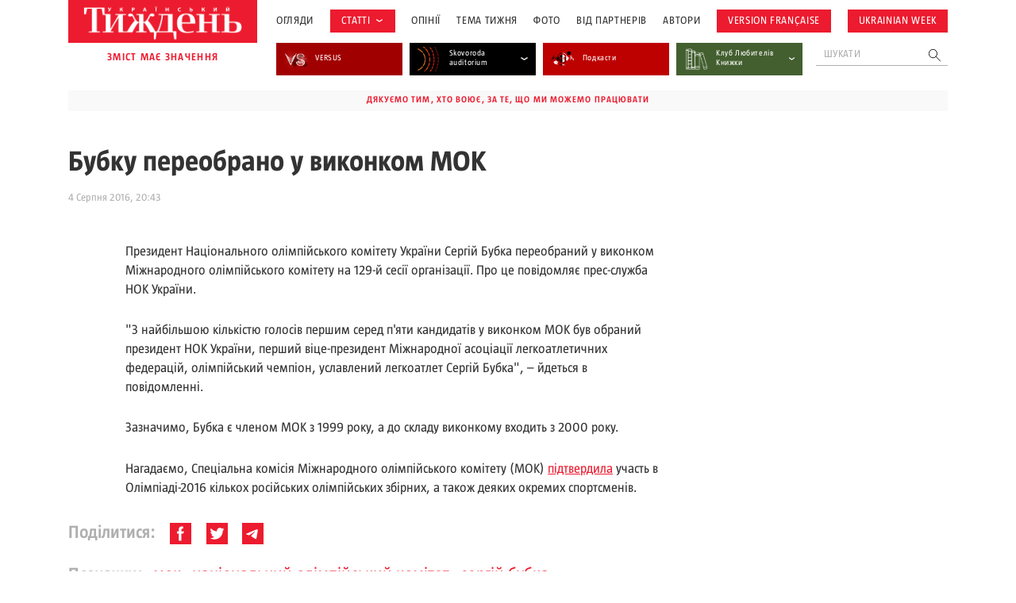

--- FILE ---
content_type: text/html; charset=UTF-8
request_url: https://tyzhden.ua/wp-admin/admin-ajax.php
body_size: 1248
content:
<div class="news-items"><div class="news-item post329273">
		<a href="https://tyzhden.ua/vijskovi-periodychno-skarzhatsia-na-rosijskomovnykh-komandyriv-predstavnyk-movnoho-ombudsmena/" class="notLinkStyle" title="Військові періодично скаржаться на російськомовних командирів, – представник мовного омбудсмена">
			<div class="over"><div class="back" style="background-image: url(https://tyzhden.ua/wp-content/uploads/2026/01/DSC02189.jpg)";></div></div>
			<div class="post-block">
				<div class="info">
					
					<time class="date">19 Січня, 2026</time>
				</div>
				<h3 class="title">Військові періодично скаржаться на російськомовних командирів, – представник мовного омбудсмена</h3>
				<div class="auth"><span onclick="location.href='https://tyzhden.ua/person/oleksandr-trokhymchuk/';return false;">Олександр Трохимчук </span></div>
			</div>
		</a>
	</div><div class="news-item post329269">
		<a href="https://tyzhden.ua/svit-pislia-pravyl-ssha-kytaj-i-kryza-hlobalnoho-poriadku/" class="notLinkStyle" title="Світ після правил: США, Китай і криза глобального порядку">
			<div class="over"><div class="back" style="background-image: url(https://tyzhden.ua/wp-content/uploads/2026/01/us-ch.jpg)";></div></div>
			<div class="post-block">
				<div class="info">
					
					<time class="date">19 Січня, 2026</time>
				</div>
				<h3 class="title">Світ після правил: США, Китай і криза глобального порядку</h3>
				<div class="auth"><span onclick="location.href='https://tyzhden.ua/person/anastasiia-krupka/';return false;">Анастасія Крупка </span></div>
			</div>
		</a>
	</div><div class="news-item post329265">
		<a href="https://tyzhden.ua/svidchyty-pam-iataty-i-spivchuvaty-na-vlasnij-shkiri-svitlany-oslavskoi/" class="notLinkStyle" title="Свідчити, пам’ятати і співчувати: «На власній шкірі» Світлани Ославської">
			<div class="over"><div class="back" style="background-image: url(https://tyzhden.ua/wp-content/uploads/2026/01/vlsnsh.jpg)";></div></div>
			<div class="post-block">
				<div class="info">
					<span class="cat cat-29067" onclick="location.href='https://tyzhden.ua/category/aktsenty/retsenzii/';return false;">Рецензії</span>
					<time class="date">19 Січня, 2026</time>
				</div>
				<h3 class="title">Свідчити, пам’ятати і співчувати: «На власній шкірі» Світлани Ославської</h3>
				<div class="auth"><span onclick="location.href='https://tyzhden.ua/person/romantsova-bohdana/';return false;">Богдана Романцова </span></div>
			</div>
		</a>
	</div><div class="news-item post329208">
		<a href="https://tyzhden.ua/ivanov-petrov-domontovych-vykhodyt-nova-biohrafiia-pro-pysmennyka-j-ahenta-khb/" class="notLinkStyle" title="«Іванов»-Петров-Домонтович: виходить нова біографія про письменника й агента КГБ">
			<div class="over"><div class="back" style="background-image: url(https://tyzhden.ua/wp-content/uploads/2026/01/av-nest-recenz.jpg)";></div></div>
			<div class="post-block">
				<div class="info">
					<span class="cat cat-29067" onclick="location.href='https://tyzhden.ua/category/aktsenty/retsenzii/';return false;">Рецензії</span>
					<time class="date">16 Січня, 2026</time>
				</div>
				<h3 class="title">«Іванов»-Петров-Домонтович: виходить нова біографія про письменника й агента КГБ</h3>
				<div class="auth"><span onclick="location.href='https://tyzhden.ua/person/nestelieiev-maksym/';return false;">Максим Нестелєєв </span></div>
			</div>
		</a>
	</div><div class="news-item post329202">
		<a href="https://tyzhden.ua/polshcha-stykaietsia-z-novoiu-khvyleiu-politychno-motyvovanykh-kiberatak/" class="notLinkStyle" title="Польща стикається з новою хвилею політично мотивованих кібератак">
			<div class="over"><div class="back" style="background-image: url(https://tyzhden.ua/wp-content/uploads/2026/01/plndel.jpg)";></div></div>
			<div class="post-block">
				<div class="info">
					
					<time class="date">16 Січня, 2026</time>
				</div>
				<h3 class="title">Польща стикається з новою хвилею політично мотивованих кібератак</h3>
				<div class="auth"><span onclick="location.href='https://tyzhden.ua/person/anastasiia-krupka/';return false;">Анастасія Крупка </span></div>
			</div>
		</a>
	</div><div class="news-item post329164">
		<a href="https://tyzhden.ua/metsenatstvo-iak-akt-derzhavotvorennia-reportazh-iz-vystavky/" class="notLinkStyle" title="Меценатство як акт державотворення: репортаж із виставки">
			<div class="over"><div class="back" style="background-image: url(https://tyzhden.ua/wp-content/uploads/2026/01/g0003.jpg)";></div></div>
			<div class="post-block">
				<div class="info">
					<span class="cat cat-28907" onclick="location.href='https://tyzhden.ua/category/fotoreportazh/';return false;">Зображень: 14</span>
					<time class="date">15 Січня, 2026</time>
				</div>
				<h3 class="title">Меценатство як акт державотворення: репортаж із виставки</h3>
				<div class="auth"><span onclick="location.href='https://tyzhden.ua/person/olha-petrenko-tseunova/';return false;">Ольга Петренко-Цеунова </span></div>
			</div>
		</a>
	</div><div class="news-item post329140">
		<a href="https://tyzhden.ua/kadrovyj-shtorm-iak-verkhovna-rada-perepryznachala-ministriv-i-zvilnyla-holovu-sbu/" class="notLinkStyle" title="Кадровий шторм: як Верховна Рада перепризначала міністрів і звільнила голову СБУ">
			<div class="over"><div class="back" style="background-image: url(https://tyzhden.ua/wp-content/uploads/2025/03/vr.jpg)";></div></div>
			<div class="post-block">
				<div class="info">
					
					<time class="date">14 Січня, 2026</time>
				</div>
				<h3 class="title">Кадровий шторм: як Верховна Рада перепризначала міністрів і звільнила голову СБУ</h3>
				<div class="auth"><span onclick="location.href='https://tyzhden.ua/person/oleksandr-trokhymchuk/';return false;">Олександр Трохимчук </span></div>
			</div>
		</a>
	</div></div><a href="https://tyzhden.ua/category/aktsenty/" class="load-more notLinkStyle">показати ще</a>

--- FILE ---
content_type: text/html; charset=utf-8
request_url: https://www.google.com/recaptcha/api2/aframe
body_size: 181
content:
<!DOCTYPE HTML><html><head><meta http-equiv="content-type" content="text/html; charset=UTF-8"></head><body><script nonce="yiin65vElwaJa8KMIht3kw">/** Anti-fraud and anti-abuse applications only. See google.com/recaptcha */ try{var clients={'sodar':'https://pagead2.googlesyndication.com/pagead/sodar?'};window.addEventListener("message",function(a){try{if(a.source===window.parent){var b=JSON.parse(a.data);var c=clients[b['id']];if(c){var d=document.createElement('img');d.src=c+b['params']+'&rc='+(localStorage.getItem("rc::a")?sessionStorage.getItem("rc::b"):"");window.document.body.appendChild(d);sessionStorage.setItem("rc::e",parseInt(sessionStorage.getItem("rc::e")||0)+1);localStorage.setItem("rc::h",'1768845256093');}}}catch(b){}});window.parent.postMessage("_grecaptcha_ready", "*");}catch(b){}</script></body></html>

--- FILE ---
content_type: application/javascript; charset=UTF-8
request_url: https://tyzhden.ua/cdn-cgi/challenge-platform/scripts/jsd/main.js
body_size: 8836
content:
window._cf_chl_opt={AKGCx8:'b'};~function(X6,qW,qp,qn,qO,qm,qV,qs,X0,X2){X6=h,function(v,X,XW,X5,N,Z){for(XW={v:651,X:661,N:589,Z:527,C:619,l:464,a:488,y:469,x:475,G:658,Q:515,T:618},X5=h,N=v();!![];)try{if(Z=-parseInt(X5(XW.v))/1*(-parseInt(X5(XW.X))/2)+parseInt(X5(XW.N))/3*(parseInt(X5(XW.Z))/4)+-parseInt(X5(XW.C))/5+-parseInt(X5(XW.l))/6*(parseInt(X5(XW.a))/7)+-parseInt(X5(XW.y))/8+-parseInt(X5(XW.x))/9*(-parseInt(X5(XW.G))/10)+parseInt(X5(XW.Q))/11*(parseInt(X5(XW.T))/12),Z===X)break;else N.push(N.shift())}catch(C){N.push(N.shift())}}(D,490226),qW=this||self,qp=qW[X6(657)],qn=null,qO=qg(),qm={},qm[X6(550)]='o',qm[X6(493)]='s',qm[X6(697)]='u',qm[X6(616)]='z',qm[X6(624)]='n',qm[X6(566)]='I',qm[X6(485)]='b',qV=qm,qW[X6(672)]=function(X,N,Z,C,Nn,Np,NW,XQ,y,G,Q,T,I,U,j){if(Nn={v:551,X:490,N:679,Z:668,C:490,l:627,a:630,y:632,x:632,G:671,Q:637,T:467,I:610,U:561,j:545,f:687,z:687},Np={v:683,X:700,N:610,Z:695},NW={v:586,X:592,N:573,Z:518,C:580,l:646,a:596},XQ=X6,y={'bhzvr':function(z,S){return z<S},'PoaFr':function(z,S){return z(S)},'nizeC':function(z,S){return z<S},'eLHMZ':function(z,S){return z+S}},N===null||void 0===N)return C;for(G=y[XQ(Nn.v)](qA,N),X[XQ(Nn.X)][XQ(Nn.N)]&&(G=G[XQ(Nn.Z)](X[XQ(Nn.C)][XQ(Nn.N)](N))),G=X[XQ(Nn.l)][XQ(Nn.a)]&&X[XQ(Nn.y)]?X[XQ(Nn.l)][XQ(Nn.a)](new X[(XQ(Nn.x))](G)):function(z,XT,S){for(XT=XQ,z[XT(Np.v)](),S=0;y[XT(Np.X)](S,z[XT(Np.N)]);z[S]===z[S+1]?z[XT(Np.Z)](S+1,1):S+=1);return z}(G),Q='nAsAaAb'.split('A'),Q=Q[XQ(Nn.G)][XQ(Nn.Q)](Q),T=0;y[XQ(Nn.T)](T,G[XQ(Nn.I)]);I=G[T],U=qu(X,N,I),Q(U)?(j=U==='s'&&!X[XQ(Nn.U)](N[I]),XQ(Nn.j)===y[XQ(Nn.f)](Z,I)?x(Z+I,U):j||x(y[XQ(Nn.z)](Z,I),N[I])):x(Z+I,U),T++);return C;function x(z,S,XG){if(XG=h,XG(NW.v)!==XG(NW.X))Object[XG(NW.N)][XG(NW.Z)][XG(NW.C)](C,S)||(C[S]=[]),C[S][XG(NW.l)](z);else return X[XG(NW.a)](function(){}),'p'}},qs=X6(615)[X6(476)](';'),X0=qs[X6(671)][X6(637)](qs),qW[X6(631)]=function(X,N,NF,Ne,XI,Z,C,l,y,x,G){for(NF={v:576,X:696,N:536,Z:480,C:610,l:647,a:646,y:483},Ne={v:576},XI=X6,Z={},Z[XI(NF.v)]=function(Q,T){return Q+T},Z[XI(NF.X)]=function(Q,T){return Q===T},Z[XI(NF.N)]=function(Q,T){return Q+T},C=Z,l=Object[XI(NF.Z)](N),y=0;y<l[XI(NF.C)];y++)if(x=l[y],C[XI(NF.X)]('f',x)&&(x='N'),X[x]){for(G=0;G<N[l[y]][XI(NF.C)];-1===X[x][XI(NF.l)](N[l[y]][G])&&(X0(N[l[y]][G])||X[x][XI(NF.a)](C[XI(NF.N)]('o.',N[l[y]][G]))),G++);}else X[x]=N[l[y]][XI(NF.y)](function(Q,XU){return XU=XI,C[XU(Ne.v)]('o.',Q)})},X2=function(Zb,ZS,Zj,ZU,ZT,ZQ,ZG,Xj,N,Z,C,l){return Zb={v:507,X:690,N:541,Z:645},ZS={v:588,X:503,N:473,Z:617,C:476,l:503,a:547,y:525,x:591,G:503,Q:479,T:705,I:598,U:542,j:646,f:578,z:578,S:533,b:503,P:503,M:524,d:466,E:502,Y:707,o:636,K:622,L:655,W:669,n:556,J:556,H:484,e:484},Zj={v:538},ZU={v:513,X:610},ZT={v:544,X:591,N:610,Z:556,C:573,l:518,a:580,y:573,x:518,G:580,Q:642,T:581,I:509,U:561,j:545,f:580,z:609,S:646,b:681,P:609,M:528,d:621,E:636,Y:472,o:622,K:646,L:609,W:588,n:709,J:667,H:699,e:636,F:503,c:694,R:466,k:503,g:580,O:609,B:591,m:646,V:621,i:543,A:609,s:694,D0:466,D1:646,D2:503,D3:531,D4:466,D5:621,D6:622,D7:646,D8:500,D9:705,DD:646,Dh:532,Dw:622,Dv:655},ZQ={v:621},ZG={v:698,X:556},Xj=X6,N={'KFLUP':function(a,G){return a==G},'REPxT':function(a,G){return a==G},'oSQKg':function(a,G){return a<G},'LkJKi':function(a,G){return a===G},'zzHhh':Xj(Zb.v),'UIrNz':Xj(Zb.X),'eGyAz':function(a,y){return a(y)},'HnPkr':function(a,G){return a<<G},'qyGli':function(a,y){return a(y)},'JJcQi':function(a,G){return G|a},'edbOB':function(a,G){return a-G},'qIKqI':function(a,G){return a>G},'pQiJY':function(a,G){return a|G},'gBZJC':function(a,G){return a<<G},'XZGbd':function(a,G){return a&G},'qYclQ':function(a,G){return a<<G},'cpPgA':function(a,G){return a&G},'astdn':function(a,G){return G==a},'JvCqa':function(a,G){return G|a},'Qmfjn':function(a,G){return a==G},'kEqpk':function(a,G){return a==G},'qLopl':function(a,y){return a(y)},'uWHCS':function(a,G){return a==G},'zokXA':function(a){return a()},'InBkq':function(a,G){return G!=a},'DurZA':function(a,G){return G!=a},'ysloR':function(a,y){return a(y)},'vdANt':function(a,G){return G!=a},'ulVdP':function(a,y){return a(y)},'ndfah':function(a,G){return a<G},'WEWXL':function(a,G){return a>G},'EmHAX':function(a,G){return G!=a},'ydAGC':function(a,G){return a==G},'gyyTQ':function(a,G){return G*a},'tgfRo':function(a,G){return a===G}},Z=String[Xj(Zb.N)],C={'h':function(a,Xf){return Xf=Xj,N[Xf(ZQ.v)](null,a)?'':C.g(a,6,function(y,Xz){return Xz=Xf,Xz(ZG.v)[Xz(ZG.X)](y)})},'g':function(y,x,G,XS,Q,T,I,U,j,z,S,P,M,E,Y,o,K,J,L){if(XS=Xj,N[XS(ZT.v)](null,y))return'';for(T={},I={},U='',j=2,z=3,S=2,P=[],M=0,E=0,Y=0;N[XS(ZT.X)](Y,y[XS(ZT.N)]);Y+=1)if(o=y[XS(ZT.Z)](Y),Object[XS(ZT.C)][XS(ZT.l)][XS(ZT.a)](T,o)||(T[o]=z++,I[o]=!0),K=U+o,Object[XS(ZT.y)][XS(ZT.x)][XS(ZT.G)](T,K))U=K;else if(N[XS(ZT.Q)](N[XS(ZT.T)],N[XS(ZT.I)]))J='s'===P&&!z[XS(ZT.U)](S[E]),XS(ZT.j)===P+M?L(E+Y,o):J||K(L+W,j[J]);else{if(Object[XS(ZT.y)][XS(ZT.x)][XS(ZT.f)](I,U)){if(256>U[XS(ZT.z)](0)){for(Q=0;Q<S;M<<=1,x-1==E?(E=0,P[XS(ZT.S)](N[XS(ZT.b)](G,M)),M=0):E++,Q++);for(L=U[XS(ZT.P)](0),Q=0;8>Q;M=N[XS(ZT.M)](M,1)|L&1,N[XS(ZT.d)](E,x-1)?(E=0,P[XS(ZT.S)](N[XS(ZT.E)](G,M)),M=0):E++,L>>=1,Q++);}else{for(L=1,Q=0;Q<S;M=N[XS(ZT.Y)](M<<1,L),E==N[XS(ZT.o)](x,1)?(E=0,P[XS(ZT.K)](G(M)),M=0):E++,L=0,Q++);for(L=U[XS(ZT.L)](0),Q=0;N[XS(ZT.W)](16,Q);M=N[XS(ZT.n)](N[XS(ZT.J)](M,1),N[XS(ZT.H)](L,1)),E==N[XS(ZT.o)](x,1)?(E=0,P[XS(ZT.K)](N[XS(ZT.e)](G,M)),M=0):E++,L>>=1,Q++);}j--,N[XS(ZT.d)](0,j)&&(j=Math[XS(ZT.F)](2,S),S++),delete I[U]}else for(L=T[U],Q=0;Q<S;M=N[XS(ZT.c)](M,1)|N[XS(ZT.R)](L,1),x-1==E?(E=0,P[XS(ZT.K)](G(M)),M=0):E++,L>>=1,Q++);U=(j--,j==0&&(j=Math[XS(ZT.k)](2,S),S++),T[K]=z++,String(o))}if(''!==U){if(Object[XS(ZT.y)][XS(ZT.l)][XS(ZT.g)](I,U)){if(256>U[XS(ZT.O)](0)){for(Q=0;N[XS(ZT.B)](Q,S);M<<=1,x-1==E?(E=0,P[XS(ZT.m)](G(M)),M=0):E++,Q++);for(L=U[XS(ZT.P)](0),Q=0;8>Q;M=M<<1.93|N[XS(ZT.H)](L,1),N[XS(ZT.V)](E,x-1)?(E=0,P[XS(ZT.m)](G(M)),M=0):E++,L>>=1,Q++);}else{for(L=1,Q=0;Q<S;M=N[XS(ZT.Y)](M<<1.15,L),N[XS(ZT.i)](E,x-1)?(E=0,P[XS(ZT.S)](G(M)),M=0):E++,L=0,Q++);for(L=U[XS(ZT.A)](0),Q=0;16>Q;M=N[XS(ZT.s)](M,1)|N[XS(ZT.D0)](L,1),E==N[XS(ZT.o)](x,1)?(E=0,P[XS(ZT.D1)](G(M)),M=0):E++,L>>=1,Q++);}j--,j==0&&(j=Math[XS(ZT.D2)](2,S),S++),delete I[U]}else for(L=T[U],Q=0;N[XS(ZT.B)](Q,S);M=N[XS(ZT.D3)](M<<1.59,N[XS(ZT.D4)](L,1)),N[XS(ZT.D5)](E,N[XS(ZT.D6)](x,1))?(E=0,P[XS(ZT.D7)](G(M)),M=0):E++,L>>=1,Q++);j--,N[XS(ZT.D8)](0,j)&&S++}for(L=2,Q=0;Q<S;M=M<<1|1&L,N[XS(ZT.D9)](E,x-1)?(E=0,P[XS(ZT.DD)](N[XS(ZT.Dh)](G,M)),M=0):E++,L>>=1,Q++);for(;;)if(M<<=1,N[XS(ZT.v)](E,N[XS(ZT.Dw)](x,1))){P[XS(ZT.D1)](G(M));break}else E++;return P[XS(ZT.Dv)]('')},'j':function(a,ZI,Xb){return ZI={v:609},Xb=Xj,N[Xb(ZU.v)](null,a)?'':''==a?null:C.i(a[Xb(ZU.X)],32768,function(y,XP){return XP=Xb,a[XP(ZI.v)](y)})},'i':function(y,x,G,Zz,Xd,Q,T,I,U,j,z,S,P,M,E,Y,o,K,H,L,W,J,R){for(Zz={v:666,X:487,N:505,Z:484,C:570},Xd=Xj,Q={'eTtAc':function(F,R){return F!==R},'YLKma':function(F,XM){return XM=h,N[XM(Zj.v)](F)}},T=[],I=4,U=4,j=3,z=[],M=G(0),E=x,Y=1,S=0;N[Xd(ZS.v)](3,S);T[S]=S,S+=1);for(o=0,K=Math[Xd(ZS.X)](2,2),P=1;N[Xd(ZS.N)](P,K);)for(L=Xd(ZS.Z)[Xd(ZS.C)]('|'),W=0;!![];){switch(L[W++]){case'0':E>>=1;continue;case'1':P<<=1;continue;case'2':o|=(0<J?1:0)*P;continue;case'3':J=M&E;continue;case'4':E==0&&(E=x,M=G(Y++));continue}break}switch(o){case 0:for(o=0,K=Math[Xd(ZS.l)](2,8),P=1;N[Xd(ZS.a)](P,K);J=E&M,E>>=1,0==E&&(E=x,M=N[Xd(ZS.y)](G,Y++)),o|=(N[Xd(ZS.x)](0,J)?1:0)*P,P<<=1);H=Z(o);break;case 1:for(o=0,K=Math[Xd(ZS.G)](2,16),P=1;N[Xd(ZS.Q)](P,K);J=E&M,E>>=1,N[Xd(ZS.T)](0,E)&&(E=x,M=N[Xd(ZS.I)](G,Y++)),o|=(N[Xd(ZS.U)](0,J)?1:0)*P,P<<=1);H=Z(o);break;case 2:return''}for(S=T[3]=H,z[Xd(ZS.j)](H);;)if(Xd(ZS.f)===Xd(ZS.z)){if(N[Xd(ZS.S)](Y,y))return'';for(o=0,K=Math[Xd(ZS.b)](2,j),P=1;P!=K;J=E&M,E>>=1,E==0&&(E=x,M=G(Y++)),o|=(N[Xd(ZS.x)](0,J)?1:0)*P,P<<=1);switch(H=o){case 0:for(o=0,K=Math[Xd(ZS.P)](2,8),P=1;N[Xd(ZS.M)](P,K);J=M&E,E>>=1,E==0&&(E=x,M=G(Y++)),o|=P*(0<J?1:0),P<<=1);T[U++]=Z(o),H=U-1,I--;break;case 1:for(o=0,K=Math[Xd(ZS.l)](2,16),P=1;P!=K;J=N[Xd(ZS.d)](M,E),E>>=1,N[Xd(ZS.E)](0,E)&&(E=x,M=G(Y++)),o|=N[Xd(ZS.Y)](N[Xd(ZS.x)](0,J)?1:0,P),P<<=1);T[U++]=N[Xd(ZS.o)](Z,o),H=N[Xd(ZS.K)](U,1),I--;break;case 2:return z[Xd(ZS.L)]('')}if(0==I&&(I=Math[Xd(ZS.b)](2,j),j++),T[H])H=T[H];else if(N[Xd(ZS.W)](H,U))H=S+S[Xd(ZS.n)](0);else return null;z[Xd(ZS.j)](H),T[U++]=S+H[Xd(ZS.J)](0),I--,S=H,I==0&&(I=Math[Xd(ZS.l)](2,j),j++)}else R=G[Xd(ZS.H)]||function(){},E[Xd(ZS.e)]=function(XE){XE=Xd,R(),Q[XE(Zz.v)](R[XE(Zz.X)],XE(Zz.N))&&(U[XE(Zz.Z)]=R,Q[XE(Zz.C)](j))}}},l={},l[Xj(Zb.Z)]=C.h,l}(),X3();function D(ZH){return ZH='ydAGC,pow,iomgb,loading,pkLOA2,MbTiO,goGBr,UIrNz,clientInformation,addEventListener,SSTpq3,uWHCS,xCroE,11kWYLuu,appendChild,navigator,hasOwnProperty,open,CnwA5,timeout,contentWindow,AYDjH,EmHAX,ysloR,/invisible/jsd,66476RkLlmq,HnPkr,tabIndex,VylJY,JvCqa,qLopl,WEWXL,ciABt,RVbLj,UinIu,error on cf_chl_props,zokXA,atiRo,XMLHttpRequest,fromCharCode,ndfah,astdn,REPxT,d.cookie,HCRFN,DurZA,_cf_chl_opt,createElement,object,PoaFr,errorInfoObject,AKGCx8,xhr-error,href,charAt,stringify,GEeuE,Function,error,isNaN,UkGJl,kZZxa,source,http-code:,bigint,uBJBI,tPHwg,ASYiV,YLKma,smLan,FTGRF,prototype,eRvKU,sloXp,cqrOC,TxLIR,iVyeN,RUzGA,call,zzHhh,SVHst,WPxxc,display: none,cloudflare-invisible,HgBsR,NleKY,qIKqI,39sBuJNK,yTsCQ,oSQKg,jbfNu,nVvby,Fcjyr,NjzzR,catch,aUjz8,ulVdP,ontimeout,onload,nmVjT,location,gVemq,CpBzQ,chctx,body,BQOia,/b/ov1/0.17584258230878477:1768842684:wT8W4ITGMC7WgbIY9SD-ddVZZXf6yk71HGCkL5NG2ak/,charCodeAt,length,tUZtf,ihwbw,ygfoh,KVztL,_cf_chl_opt;JJgc4;PJAn2;kJOnV9;IWJi4;OHeaY1;DqMg0;FKmRv9;LpvFx1;cAdz2;PqBHf2;nFZCC5;ddwW5;pRIb1;rxvNi8;RrrrA2;erHi9,symbol,3|0|4|2|1,6783852ePYUtf,1097200yclzXB,isArray,KFLUP,edbOB,ysdna,number,gqqKc,postMessage,Array,DduMq,send,from,rxvNi8,Set,pketh,ZTxyE,IbtXh,qyGli,bind,pTKwr,aMCiK,AdeF3,RuFwW,LkJKi,removeChild,parent,FQRDcpXCkiq,push,indexOf,qLuPS,__CF$cv$params,random,1454rnYINf,getPrototypeOf,jsd,euKOs,join,POST,document,10QUgoWD,6|4|5|2|7|3|0|1,[native code],1348GJDlaT,feXfT,aORKC,randomUUID,RkLSp,eTtAc,gBZJC,concat,tgfRo,contentDocument,includes,pRIb1,cspBe,TYlZ6,reXgZ,QiQui,/jsd/oneshot/d251aa49a8a3/0.17584258230878477:1768842684:wT8W4ITGMC7WgbIY9SD-ddVZZXf6yk71HGCkL5NG2ak/,YltzG,getOwnPropertyNames,FUQdz,eGyAz,mGssm,sort,dBskk,2|3|0|1|4,function,eLHMZ,wRjMr,DOMContentLoaded,QPbdj,LXhNd,uFvun,mIDoI,qYclQ,splice,vgMfi,undefined,xoE1TJCXlc+ir7O9sndWHNLDqQpjYG4g25aI8MfAy3bh-tBkvu6ezSwZP$U0VKRmF,XZGbd,bhzvr,kZWxm,LRmiB4,ZTNGD,onerror,kEqpk,now,gyyTQ,bfNyD,pQiJY,style,tFODw,sIAcG,detail,status,96PbRVJF,sid,cpPgA,nizeC,ONPCy,6028840MvLuhZ,WkROF,HJyVO,JJcQi,InBkq,success,143307HtAnIc,split,floor,JBxy9,vdANt,keys,rZKET,iframe,map,onreadystatechange,boolean,hxzev,readyState,137382TlkvCY,fTqyK,Object,iUVfB,jKofG,string,toString,/cdn-cgi/challenge-platform/h/,zWBYM,api,event,LlPfp,Qmfjn,log'.split(','),D=function(){return ZH},D()}function X4(Z,C,Zt,XL,l,a,y,x){if(Zt={v:604,X:486,N:585,Z:595,C:607,l:611,a:635,y:497,x:474,G:564,Q:486,T:465,I:498,U:644,j:626,f:604,z:686,S:596,b:564,P:486,M:465,d:498,E:560,Y:462},XL=X6,l={},l[XL(Zt.v)]=function(G,Q){return Q==G},l[XL(Zt.X)]=XL(Zt.N),l[XL(Zt.Z)]=XL(Zt.C),l[XL(Zt.l)]=XL(Zt.a),a=l,!Z[XL(Zt.y)])return;if(C===XL(Zt.x))y={},y[XL(Zt.G)]=a[XL(Zt.Q)],y[XL(Zt.T)]=Z.r,y[XL(Zt.I)]=XL(Zt.x),qW[XL(Zt.U)][XL(Zt.j)](y,'*');else if(a[XL(Zt.Z)]===a[XL(Zt.l)]){if(a[XL(Zt.f)](XL(Zt.z),typeof x[XL(Zt.S)]))return C[XL(Zt.S)](function(){}),'p'}else x={},x[XL(Zt.b)]=a[XL(Zt.P)],x[XL(Zt.M)]=Z.r,x[XL(Zt.d)]=XL(Zt.E),x[XL(Zt.Y)]=C,qW[XL(Zt.U)][XL(Zt.j)](x,'*')}function qt(Xk,X9,v,X,N){if(Xk={v:565,X:496,N:649,Z:577,C:546,l:673,a:463,y:568,x:463,G:535,Q:474,T:623,I:633,U:693,j:624},X9=X6,v={'tPHwg':function(Z,C){return Z<C},'RVbLj':function(Z,C){return Z(C)},'ysdna':function(Z,C){return Z(C)},'pketh':function(Z,C){return Z+C},'mIDoI':X9(Xk.v),'TxLIR':function(Z,C){return Z!==C},'HCRFN':X9(Xk.X)},X=qW[X9(Xk.N)],!X){if(v[X9(Xk.Z)](v[X9(Xk.C)],X9(Xk.l)))return null;else l[X9(Xk.a)]>=200&&v[X9(Xk.y)](a[X9(Xk.x)],300)?v[X9(Xk.G)](Q,X9(Xk.Q)):v[X9(Xk.T)](T,v[X9(Xk.I)](v[X9(Xk.U)],I[X9(Xk.x)]))}return N=X.i,v[X9(Xk.Z)](typeof N,X9(Xk.j))||N<30?null:N}function qR(Nw,Xv,X,N,Z,C,l,a,y){for(Nw={v:492,X:685,N:514,Z:492,C:476,l:477,a:514,y:706},Xv=X6,X={},X[Xv(Nw.v)]=Xv(Nw.X),X[Xv(Nw.N)]=function(G,Q){return G/Q},N=X,Z=N[Xv(Nw.Z)][Xv(Nw.C)]('|'),C=0;!![];){switch(Z[C++]){case'0':l=Math[Xv(Nw.l)](N[Xv(Nw.a)](Date[Xv(Nw.y)](),1e3));continue;case'1':if(l-y>a)return![];continue;case'2':a=3600;continue;case'3':y=qc();continue;case'4':return!![]}break}}function qi(X,N,Nj,Xa,Z,C){return Nj={v:676,X:470,N:559,Z:573,C:494,l:580,a:647,y:660},Xa=X6,Z={},Z[Xa(Nj.v)]=function(l,G){return l instanceof G},Z[Xa(Nj.X)]=function(l,G){return l<G},C=Z,C[Xa(Nj.v)](N,X[Xa(Nj.N)])&&C[Xa(Nj.X)](0,X[Xa(Nj.N)][Xa(Nj.Z)][Xa(Nj.C)][Xa(Nj.l)](N)[Xa(Nj.a)](Xa(Nj.y)))}function qB(C,l,NI,Xl,a,y,x,G,Q,T,I,U,j,f){if(NI={v:678,X:703,N:567,Z:495,C:562,l:656,a:639,y:653,x:640,G:674,Q:649,T:678,I:703,U:548,j:553,f:608,z:526,S:540,b:519,P:562,M:521,d:599,E:520,Y:512,o:548,K:512,L:702,W:506,n:597,J:478,H:552,e:605,F:564,c:639,R:629,k:645},Xl=X6,a={},a[Xl(NI.v)]=function(z,S){return z+S},a[Xl(NI.X)]=function(z,S){return z+S},a[Xl(NI.N)]=Xl(NI.Z),a[Xl(NI.C)]=Xl(NI.l),a[Xl(NI.a)]=Xl(NI.y),y=a,!qF(0))return![];G=(x={},x[Xl(NI.x)]=C,x[Xl(NI.G)]=l,x);try{Q=qW[Xl(NI.Q)],T=y[Xl(NI.v)](y[Xl(NI.T)](y[Xl(NI.I)](y[Xl(NI.N)],qW[Xl(NI.U)][Xl(NI.j)]),Xl(NI.f)),Q.r)+Xl(NI.z),I=new qW[(Xl(NI.S))](),I[Xl(NI.b)](y[Xl(NI.P)],T),I[Xl(NI.M)]=2500,I[Xl(NI.d)]=function(){},U={},U[Xl(NI.E)]=qW[Xl(NI.U)][Xl(NI.E)],U[Xl(NI.Y)]=qW[Xl(NI.o)][Xl(NI.K)],U[Xl(NI.L)]=qW[Xl(NI.o)][Xl(NI.L)],U[Xl(NI.W)]=qW[Xl(NI.o)][Xl(NI.n)],U[Xl(NI.J)]=qO,j=U,f={},f[Xl(NI.H)]=G,f[Xl(NI.e)]=j,f[Xl(NI.F)]=y[Xl(NI.c)],I[Xl(NI.R)](X2[Xl(NI.k)](f))}catch(z){}}function X1(NR,Xr,N,Z,C,l,a,y){N=(NR={v:510,X:549,N:482,Z:710,C:584,l:529,a:606,y:516,x:522,G:701,Q:648,T:517,I:670,U:606,j:643},Xr=X6,{'kZWxm':function(x,G,Q,T,I){return x(G,Q,T,I)},'qLuPS':Xr(NR.v)});try{return Z=qp[Xr(NR.X)](Xr(NR.N)),Z[Xr(NR.Z)]=Xr(NR.C),Z[Xr(NR.l)]='-1',qp[Xr(NR.a)][Xr(NR.y)](Z),C=Z[Xr(NR.x)],l={},l=N[Xr(NR.G)](pRIb1,C,C,'',l),l=pRIb1(C,C[N[Xr(NR.Q)]]||C[Xr(NR.T)],'n.',l),l=pRIb1(C,Z[Xr(NR.I)],'d.',l),qp[Xr(NR.U)][Xr(NR.j)](Z),a={},a.r=l,a.e=null,a}catch(x){return y={},y.r={},y.e=x,y}}function qA(v,Nd,Xx,X){for(Nd={v:668,X:480,N:652},Xx=X6,X=[];v!==null;X=X[Xx(Nd.v)](Object[Xx(Nd.X)](v)),v=Object[Xx(Nd.N)](v));return X}function qu(N,Z,C,NM,Xy,l,y,x,T,I,U,j,z,S,P,o,G){y=(NM={v:461,X:653,N:692,Z:460,C:495,l:684,a:534,y:574,x:508,G:572,Q:686,T:579,I:659,U:476,j:520,f:548,z:512,S:512,b:702,P:548,M:506,d:597,E:478,Y:552,o:605,K:564,L:629,W:645,n:519,J:656,H:599,e:548,F:553,c:608,R:526,k:540,g:649,O:521,B:508,m:550,V:686,i:596,A:627,s:620,D0:684,D1:572},Xy=X6,l={},l[Xy(NM.v)]=Xy(NM.X),l[Xy(NM.N)]=function(Q,T){return Q+T},l[Xy(NM.Z)]=Xy(NM.C),l[Xy(NM.l)]=function(Q,T){return Q===T},l[Xy(NM.a)]=Xy(NM.y),l[Xy(NM.x)]=function(Q,T){return T==Q},l[Xy(NM.G)]=Xy(NM.Q),l);try{if(y[Xy(NM.l)](y[Xy(NM.a)],Xy(NM.T))){for(T=Xy(NM.I)[Xy(NM.U)]('|'),I=0;!![];){switch(T[I++]){case'0':j=(U={},U[Xy(NM.j)]=U[Xy(NM.f)][Xy(NM.j)],U[Xy(NM.z)]=j[Xy(NM.f)][Xy(NM.S)],U[Xy(NM.b)]=f[Xy(NM.P)][Xy(NM.b)],U[Xy(NM.M)]=z[Xy(NM.f)][Xy(NM.d)],U[Xy(NM.E)]=S,U);continue;case'1':z={},z[Xy(NM.Y)]=P,z[Xy(NM.o)]=j,z[Xy(NM.K)]=y[Xy(NM.v)],P[Xy(NM.L)](N[Xy(NM.W)](z));continue;case'2':P[Xy(NM.n)](Xy(NM.J),S);continue;case'3':P[Xy(NM.H)]=function(){};continue;case'4':S=y[Xy(NM.N)](y[Xy(NM.Z)]+T[Xy(NM.e)][Xy(NM.F)]+Xy(NM.c),o.r)+Xy(NM.R);continue;case'5':P=new I[(Xy(NM.k))]();continue;case'6':o=Q[Xy(NM.g)];continue;case'7':P[Xy(NM.O)]=2500;continue}break}}else x=Z[C]}catch(T){return'i'}if(null==x)return void 0===x?'u':'x';if(y[Xy(NM.B)](Xy(NM.m),typeof x))try{if(Xy(NM.V)==typeof x[Xy(NM.i)])return x[Xy(NM.i)](function(){}),'p'}catch(I){}return N[Xy(NM.A)][Xy(NM.s)](x)?'a':y[Xy(NM.D0)](x,N[Xy(NM.A)])?'D':x===!0?'T':x===!1?'F':(G=typeof x,y[Xy(NM.D1)]==G?qi(N,x)?'N':'f':qV[G]||'?')}function qJ(v,Xt,XJ,X7,X,N){Xt={v:686,X:537,N:641,Z:471,C:563},XJ={v:691},X7=X6,X={'LXhNd':X7(Xt.v),'RuFwW':function(Z){return Z()},'HJyVO':function(Z,C,l){return Z(C,l)},'kZZxa':X7(Xt.X)},N=X[X7(Xt.N)](X1),qk(N.r,function(Z,X8){X8=X7,typeof v===X[X8(XJ.v)]&&v(Z),qe()}),N.e&&X[X7(Xt.Z)](qB,X[X7(Xt.C)],N.e)}function qe(N7,XD,v,X,Z){if(N7={v:594,X:675,N:587,Z:573,C:518,l:580,a:609,y:665,x:583,G:646,Q:625,T:539,I:489,U:663,j:530,f:662,z:603,S:593,b:609,P:523,M:603,d:646,E:603,Y:503,o:593,K:646,L:688,W:614},XD=X6,v={'RkLSp':function(N,Z){return N<Z},'WPxxc':function(N,Z){return Z==N},'gqqKc':function(N,Z){return N|Z},'atiRo':function(N,Z){return N<<Z},'fTqyK':function(N,Z){return N&Z},'aORKC':function(N,Z){return Z==N},'VylJY':function(N,Z){return N-Z},'feXfT':function(N,Z){return N<Z},'gVemq':function(N,Z){return N==Z},'nVvby':function(N,Z){return N-Z},'AYDjH':function(N,Z){return N&Z},'Fcjyr':function(N){return N()},'wRjMr':function(N,Z,C){return N(Z,C)},'KVztL':function(N,Z){return Z*N}},X=v[XD(N7.v)](qt),X===null)return;if(qn){if(XD(N7.X)===XD(N7.N)){if(DR[XD(N7.Z)][XD(N7.C)][XD(N7.l)](Dk,Dg)){if(256>wx[XD(N7.a)](0)){for(vQ=0;v[XD(N7.y)](vT,vI);vr<<=1,v[XD(N7.x)](vj,vf-1)?(vz=0,vS[XD(N7.G)](vb(vP)),vM=0):vd++,vU++);for(Z=vE[XD(N7.a)](0),vY=0;8>vo;vL=v[XD(N7.Q)](v[XD(N7.T)](vW,1),v[XD(N7.I)](Z,1)),v[XD(N7.U)](vp,v[XD(N7.j)](vn,1))?(vJ=0,vt[XD(N7.G)](vH(ve)),vF=0):vc++,Z>>=1,vK++);}else{for(Z=1,vR=0;v[XD(N7.f)](vk,vg);vB=Z|vm<<1,v[XD(N7.z)](vV,v[XD(N7.S)](vi,1))?(vu=0,vA[XD(N7.G)](vs(q0)),q1=0):q2++,Z=0,vO++);for(Z=q3[XD(N7.b)](0),q4=0;16>q5;q7=v[XD(N7.T)](q8,1)|v[XD(N7.P)](Z,1),v[XD(N7.M)](q9,qD-1)?(qh=0,qw[XD(N7.d)](qv(qq)),qX=0):qN++,Z>>=1,q6++);}vN--,v[XD(N7.E)](0,vZ)&&(vC=vl[XD(N7.Y)](2,va),vy++),delete vx[vG]}else for(Z=hm[hV],hi=0;hu<hA;w0=Z&1|w1<<1,w2==v[XD(N7.o)](w3,1)?(w4=0,w5[XD(N7.K)](w6(w7)),w8=0):w9++,Z>>=1,hs++);wl=(wD--,wh==0&&(ww=wv[XD(N7.Y)](2,wq),wX++),wN[wZ]=wC++,wa(wy))}else clearTimeout(qn)}qn=v[XD(N7.L)](setTimeout,function(){qJ()},v[XD(N7.W)](X,1e3))}function qc(ND,Xw,v,X){return ND={v:649,X:477,N:499},Xw=X6,v={'LlPfp':function(N,Z){return N(Z)}},X=qW[Xw(ND.v)],Math[Xw(ND.X)](+v[Xw(ND.N)](atob,X.t))}function qg(Nx,XC){return Nx={v:664,X:664},XC=X6,crypto&&crypto[XC(Nx.v)]?crypto[XC(Nx.X)]():''}function qH(){return qt()!==null}function qF(v,N8,Xh){return N8={v:650},Xh=X6,Math[Xh(N8.v)]()<v}function qk(v,X,Ny,Na,Nl,NC,Xq,N,Z,C,l){Ny={v:474,X:565,N:649,Z:501,C:548,l:540,a:519,y:656,x:495,G:548,Q:553,T:677,I:497,U:521,j:599,f:600,z:704,S:569,b:602,P:602,M:555,d:602,E:555,Y:569,o:629,K:645,L:557},Na={v:554},Nl={v:463,X:575,N:634,Z:628,C:571,l:682,a:491,y:612,x:590},NC={v:521},Xq=X6,N={'sloXp':function(a,G){return a<G},'ZTxyE':Xq(Ny.v),'DduMq':function(a,G){return G!==a},'iUVfB':function(a,y){return a(y)},'ihwbw':function(a,G){return a+G},'yTsCQ':Xq(Ny.X),'ASYiV':function(a){return a()}},Z=qW[Xq(Ny.N)],console[Xq(Ny.Z)](qW[Xq(Ny.C)]),C=new qW[(Xq(Ny.l))](),C[Xq(Ny.a)](Xq(Ny.y),Xq(Ny.x)+qW[Xq(Ny.G)][Xq(Ny.Q)]+Xq(Ny.T)+Z.r),Z[Xq(Ny.I)]&&(C[Xq(Ny.U)]=5e3,C[Xq(Ny.j)]=function(XX){XX=Xq,X(XX(NC.v))}),C[Xq(Ny.f)]=function(XN){XN=Xq,C[XN(Nl.v)]>=200&&N[XN(Nl.X)](C[XN(Nl.v)],300)?X(N[XN(Nl.N)]):N[XN(Nl.Z)](XN(Nl.C),XN(Nl.l))?N[XN(Nl.a)](X,N[XN(Nl.y)](N[XN(Nl.x)],C[XN(Nl.v)])):Z=C[l]},C[Xq(Ny.z)]=function(XZ){XZ=Xq,X(XZ(Na.v))},l={'t':N[Xq(Ny.S)](qc),'lhr':qp[Xq(Ny.b)]&&qp[Xq(Ny.P)][Xq(Ny.M)]?qp[Xq(Ny.d)][Xq(Ny.E)]:'','api':Z[Xq(Ny.I)]?!![]:![],'c':N[Xq(Ny.Y)](qH),'payload':v},C[Xq(Ny.o)](X2[Xq(Ny.K)](JSON[Xq(Ny.L)](l)))}function X3(Zp,ZW,Zo,XY,v,X,N,Z,C){if(Zp={v:505,X:649,N:487,Z:505,C:511,l:511,a:689,y:484,x:484},ZW={v:680,X:708,N:487,Z:504,C:484,l:468},Zo={v:510,X:517,N:670,Z:601,C:638,l:549,a:482,y:710,x:584,G:529,Q:606,T:516,I:522,U:582,j:654,f:613,z:481,S:558,b:643},XY=X6,v={'FUQdz':function(l){return l()},'bfNyD':function(l,a){return l!==a},'iomgb':XY(Zp.v),'ONPCy':function(l){return l()}},X=qW[XY(Zp.X)],!X)return;if(!qR())return;(N=![],Z=function(){if(!N){if(N=!![],!qR())return;qJ(function(l,Xo,a,x,G,Q,T){if(Xo=h,a={'SVHst':function(y,x,G,Q,T){return y(x,G,Q,T)},'euKOs':Xo(Zo.v),'ygfoh':Xo(Zo.X),'rZKET':function(y,x,G,Q,T){return y(x,G,Q,T)},'GEeuE':Xo(Zo.N)},Xo(Zo.Z)===Xo(Zo.C))return x=a[Xo(Zo.l)](Xo(Zo.a)),x[Xo(Zo.y)]=Xo(Zo.x),x[Xo(Zo.G)]='-1',y[Xo(Zo.Q)][Xo(Zo.T)](x),G=x[Xo(Zo.I)],Q={},Q=x(G,G,'',Q),Q=a[Xo(Zo.U)](G,G,G[a[Xo(Zo.j)]]||G[a[Xo(Zo.f)]],'n.',Q),Q=a[Xo(Zo.z)](Q,G,x[a[Xo(Zo.S)]],'d.',Q),T[Xo(Zo.Q)][Xo(Zo.b)](x),T={},T.r=Q,T.e=null,T;else X4(X,l)})}},qp[XY(Zp.N)]!==XY(Zp.Z))?Z():qW[XY(Zp.C)]?qp[XY(Zp.l)](XY(Zp.a),Z):(C=qp[XY(Zp.y)]||function(){},qp[XY(Zp.x)]=function(XK){XK=XY,v[XK(ZW.v)](C),v[XK(ZW.X)](qp[XK(ZW.N)],v[XK(ZW.Z)])&&(qp[XK(ZW.C)]=C,v[XK(ZW.l)](Z))})}function h(w,v,q,X){return w=w-460,q=D(),X=q[w],X}}()